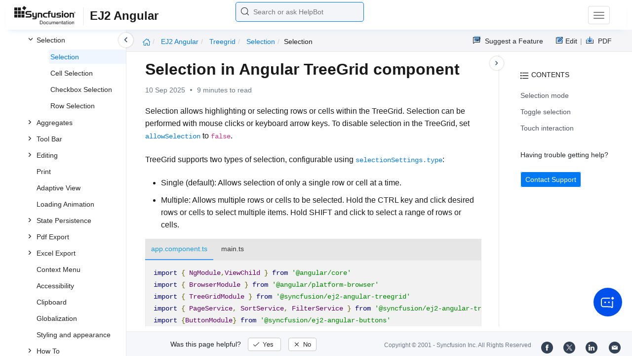

--- FILE ---
content_type: text/html
request_url: https://ej2.syncfusion.com/angular/documentation/treegrid/selection/selection
body_size: 9584
content:
<!DOCTYPE html>
<html lang="en">
<head>
    <!-- Google Tag Manager -->
    <script>
        (function (w, d, s, l, i) {
            w[l] = w[l] || []; w[l].push({
                'gtm.start':
                    new Date().getTime(), event: 'gtm.js'
            }); var f = d.getElementsByTagName(s)[0],
                j = d.createElement(s), dl = l != 'dataLayer' ? '&l=' + l : ''; j.async = true; j.src =
                    'https://www.googletagmanager.com/gtm.js?id=' + i + dl; f.parentNode.insertBefore(j, f);
        })(window, document, 'script', 'dataLayer', 'GTM-P3WXFWCW');
    </script>
    <!-- Load GTM-W8WD8WN on user interaction -->
    <script>
        document.addEventListener("DOMContentLoaded", function () {
            const events = ["mousemove", "scroll", "keydown", "touchstart"];
            function loadGTM() {
                events.forEach(event => document.removeEventListener(event, loadGTM));
                (function (w, d, s, l, i) {
                    w[l] = w[l] || []; w[l].push({
                        'gtm.start':
                            new Date().getTime(), event: 'gtm.js'
                    }); var f = d.getElementsByTagName(s)[0],
                        j = d.createElement(s), dl = l != 'dataLayer' ? '&l=' + l : ''; j.async = true; j.src =
                            'https://www.googletagmanager.com/gtm.js?id=' + i + dl; f.parentNode.insertBefore(j, f);
                })(window, document, 'script', 'dataLayer', 'GTM-W8WD8WN');
            }
            events.forEach(event => document.addEventListener(event, loadGTM, { once: true }));
        });
    </script>

    <meta charset="UTF-8">
	<link href="https://www.googletagmanager.com" rel="preconnect">
	<link href="https://cdn.syncfusion.com" rel="preconnect" crossorigin>
	<link href="https://cdn.syncfusion.com" rel="dns-prefetch">
    <title>Selection in Angular TreeGrid component | Syncfusion</title>  <link rel="icon" type="image/png" href="https://helpej2.syncfusion.com/favicon.ico" />
    <meta name="description" content="Learn all about selection in the Syncfusion Angular TreeGrid component, including single/multiple selection, selection modes, toggle selection, and touch interactions." />
    
    <meta name="keywords" content="syncfusion, documentation, help, ej, user guide, demo, samples, essential studio" />
    
    <meta name="viewport" content="width=device-width, initial-scale=1.0">
    <meta http-equiv="cache-control" content="max-age=0" />
    <meta http-equiv="cache-control" content="no-cache" />
    
    <meta property="og:title" content="Selection in Angular TreeGrid component | Syncfusion" />
    
    
    <meta property="og:description" content="Learn all about selection in the Syncfusion Angular TreeGrid component, including single/multiple selection, selection modes, toggle selection, and touch interactions." />
    
    <meta property="og:image" content="https://cdn.syncfusion.com/content/images/company-logos/Syncfusion_Logo_Image.png" />
    <meta property="og:url" content="https://help.syncfusion.com/" />
    <meta property="og:site_name" content="Help.Syncfusion.com" />
    <meta property="og:type" content="website" />

	<meta property="twitter:account_id" content="41152441" />
	
    <meta property="twitter:title" content="Selection in Angular TreeGrid component | Syncfusion" />
	
    <meta property="twitter:url" content="https://help.syncfusion.com/" />
    <meta property="twitter:card" content="summary" />
	
    <meta property="twitter:description" content="Learn all about selection in the Syncfusion Angular TreeGrid component, including single/multiple selection, selection modes, toggle selection, and touch interactions." />
	
    <meta property="twitter:image" content="https://cdn.syncfusion.com/content/images/company-logos/Syncfusion_logos.png" />
	
	
	
 
	<link rel="alternate" hreflang="en-US" href="https://ej2.syncfusion.com/angular/documentation/treegrid/selection/selection" />
	<!-- Google Structured Data -->
	<script type="application/ld+json">
			{
			  "@context": "https://schema.org",
			  "@type": "Organization",
			  "name": "Syncfusion",
			  "url": "https://ej2.syncfusion.com/angular/documentation/treegrid/selection/selection",
			  "logo": "https://cdn.syncfusion.com/content/images/company-logos/Syncfusion_logos.png",
			  "sameAs": [
				"https://www.facebook.com/Syncfusion",
				"https://twitter.com/Syncfusion",
				"https://www.linkedin.com/company/syncfusion?trk=top_nav_home",
				"mailto:support@syncfusion.com?"
			  ]
			}
	</script>
    <meta http-equiv="expires" content="-1" />
    <meta http-equiv="expires" content="Tue, 01 Jan 1980 1:00:00 GMT" />
    <meta http-equiv="pragma" content="no-cache" />
    <link rel="preload" href="https://cdn.jsdelivr.net/npm/bootstrap@5.3.3/dist/css/bootstrap.min.css" as="style">
	<link rel="stylesheet" href="https://cdn.jsdelivr.net/npm/bootstrap@5.3.3/dist/css/bootstrap.min.css">

	<link rel="preload" href="https://cdn.syncfusion.com/documentation/styles/ej/v13.4.0.58/ej.widgets.core.min.css" as="style">
	<link rel="stylesheet" href="https://cdn.syncfusion.com/documentation/styles/ej/v13.4.0.58/ej.widgets.core.min.css">

	<!--Doc-site.css file has minified, gziped and referred here
		File path : "DocumentationAutomation\website\Content\Stylesheets\CSS\"
	-->
	<link rel="preload" href="https://cdn.syncfusion.com/documentation/styles/doc-site.min.css" as="style">
	<link rel="stylesheet" href="https://cdn.syncfusion.com/documentation/styles/doc-site.min.css">

    <script src="//cdn.syncfusion.com/documentation/scripts/documentation.gzip.min.js"></script>

    <script>
        if (typeof jQuery == 'undefined') {
            document.write(unescape("%3Cscript src='/scripts/documentation.gzip.js' type='text/javascript'%3E%3C/script%3E"));
        }
    </script>
	
	<link rel="preload" href="https://cdn.syncfusion.com/documentation/styles/prettify.css" as="style">
    <link rel="stylesheet" href="https://cdn.syncfusion.com/documentation/styles/prettify.css">
    <script src="https://cdn.syncfusion.com/documentation/scripts/prettify.js" defer></script>
	
    <script src="https://cdn.jsdelivr.net/npm/bootstrap@5.3.3/dist/js/bootstrap.bundle.min.js" defer></script>
	<script src="//cdn.syncfusion.com/documentation/scripts/ej.widget.v13.4.0.58.min.js" defer></script>

	<script>
		window.addEventListener('DOMContentLoaded', function () {
			if (typeof ej === 'undefined') {
				var fallback = document.createElement('script');
				fallback.src = '/script/ej.treeview.all.min.js';
				fallback.type = 'text/javascript';
				document.head.appendChild(fallback);
			}
		});
	</script>

    <!--Combined the following scripts files dashboard.js, doc-site.js, waitingpopup.js and named as doc-site.js. it has minified, gziped and referred here.
        File path : "DocumentationAutomation\website\Scripts\"
    -->
    <script src="https://cdn.syncfusion.com/documentation/scripts/doc-site.min.js" defer></script>
	<script src="https://cdn.syncfusion.com/documentation/scripts/helpbot-search.min.js" defer></script>
	<script src="https://cdnjs.cloudflare.com/ajax/libs/markdown-it/13.0.2/markdown-it.min.js" defer></script>
    <script src="//d2g29cya9iq7ip.cloudfront.net/documentation/scripts/clipboard.min.js" defer></script>

    <script>
        $(document).ready(function() {
            // left tree view
            $('#rightsidetoc').toc();
            $('#rightsidetoc').toc({noBackToTopLinks: true});
            $('#rightsidetoc').toc({listType: 'ol'});
            $("#rightsidetoc ul:first").attr("id", "righttree");
            $('#rightsidetoc ol').length ? $(".right-toc-icon").css("display","block") : $(".right-toc-icon").css("display","none");
            $('#rightsidetoc ol').length ? $("#rightsidetoc").css("display","block") : $("#rightsidetoc").css("display","none");
            
            
            
            
            
            
            
            
            
            
            
            
            
            
            
            
            
            
            
            
            
            
            
            
            
            
            
            
            
            
            
            $.ajax({
                type: 'get',
                url: './../../sidebar/ej2-angular-toc.json',
                dataType: 'json',
                success: function(data) {
                    $(".left-toc").css("background-image", "none");
                    var dataManger = data;
                    $(".treeview").ejTreeView(
                    {
                        loadOnDemand: true,
                        fields: { id: "id", parentId: "pid", text: "name", hasChild: "hasChild", dataSource: dataManger},
                        expandOn:"click"
                    }
                    );
                    var linkObject = null
                   if((window.location.pathname.split('/')[1]=="api" || window.location.pathname.split('/')[3]=="ejdashboardviewer")){
                        linkObject = getObjects(data,'linkAttribute',window.location.pathname+window.location.hash);
                    }
                    else{
                        linkObject = getObjects(data,'linkAttribute',window.location.pathname);
                    }

                    expand(data,linkObject);
                    onCreate();
                }
            });
            
            
            
            
            
            
            
            
            
            
            
            
            
            
            
            
            
            
            
            
            
            
            
            
            
            
            
            
            
            
            
            
            
            
            
            
            
            
            
            
            
            
            
            
            
            
            
            
            
            
            
            
            
            
            
            
            
            
            
            
            
            
            
            
            
            
            
            
            
            
            
            
            
            
            
            
            
            
            
            
            
            
            
            
            
            
            
            
            
            
            
            
            
            
            
            
            
            
            
            
            
            
            
            
            
            
            
            
            
            
            
            
            
            
            
            
            
            
            
            
            
            
            
            
            
            
            
            
            
            
            
            
            
            
            
            
            
            
            
            
            
            
            
            
            
            
            
            
            
            
            
            
            
            
            
            
            
            
            
            
            
            
            
            
            
            
            
            
            
            
            
            
            
            
            
            
            
            
            
            
        });
    </script>
    <script>
        // Share referral origin URL details to syncfusion site
        var expireDate = new Date();
        expireDate.setTime(expireDate.getTime() + (30 * 60 * 1000)); // set 30 minutes expire time
        var existingCookieValue = getCookieValue("SampleSiteReferrer");
        if (document.referrer && document.referrer.split('/')[2].indexOf('syncfusion.com') == -1) {
            document.cookie = "SampleSiteReferrer" + "=" + document.referrer + "," + window.location.href + ";expires=" + expireDate + ";path=/;domain=syncfusion.com";
        }
        else if (existingCookieValue != "undefined" && existingCookieValue != undefined && existingCookieValue != "") {
            // Increase expire time for SampleSiteReferrer cookie with 30 minutes if exists
            document.cookie = "SampleSiteReferrer" + "=" + existingCookieValue + ";expires=" + expireDate + ";path=/;domain=syncfusion.com";
        }
        else {
            document.cookie = "SampleSiteReferrer" + "=" + window.location.href + ";expires=" + expireDate + ";path=/;domain=syncfusion.com";
        }

        // To get cookie value
        function getCookieValue(cookieName) {
            var name = cookieName + "=";
            var decodedCookie = decodeURIComponent(document.cookie);
            var cookieValues = decodedCookie.split(';');
            for (var i = 0; i < cookieValues.length; i++) {
                var cookie = cookieValues[i];
                while (cookie.charAt(0) == ' ') {
                    cookie = cookie.substring(1);
                }
                if (cookie.indexOf(name) == 0) {
                    return cookie.substring(name.length, cookie.length);
                }
            }
            return "";
        }
    </script>

    
    
    
    
    
    <meta name="robots" content="follow, index" />
    

	<link rel="canonical" href="https://ej2.syncfusion.com/angular/documentation/treegrid/selection/selection"/>
</head>

<body onload="prettyPrint();">
	<!-- Google Tag Manager (noscript) -->
	<noscript><iframe src="https://www.googletagmanager.com/ns.html?id=GTM-P3WXFWCW"
	height="0" width="0" style="display:none;visibility:hidden"></iframe>
	</noscript>
	<!--Interaction-->
	<noscript>
	<iframe src="https://www.googletagmanager.com/ns.html?id=GTM-W8WD8WN"
	height="0" width="0" style="display:none;visibility:hidden"></iframe>
	</noscript>
	<!-- End Google Tag Manager (noscript) -->

<div hidden="" id="sync-analytics" data-queue="EJ2 - Documentation"></div>   
    <div class="container-fluid">
        <div class="row-fluid">
            <nav class="navbar navbar-default navbar-fixed-top syncfusion-menu">
			 
                <div class="container-fluid">
                    <!-- Brand and toggle get grouped for better mobile display -->
                    <div class="navbar-header">
                        <div class="syncfusion-logo">
                            <div class="left-menu-icon" data-bs-toggle="collapse" data-bs-target="#table-of-contents">
                            </div>
                            <div>
                                <a href="https://help.syncfusion.com/">
                                    <i class="brand-logo syncfusion-brand-logo"></i>
                                </a>
                            </div>
                            <div class="js-doc">
                                

                                

                                

                                

                                

                                

                                

                                
								
								
								
								
								
								
                                
                                <span>EJ2 Angular</span>
                                
								
								
								
								
								
								
								
								

                                

                                

                                

                                

                                

                                

                                


                                

                                

                                

                                
								
								

								

                                

                                

                                

                                

                                

                                

                                

                                

                                

                                

                                

                                

                                

                                

                                

                                

                                

                                

                                

                                

                                

                                

                                

                                
								
								
								
								

								

								


                                

                                 
								
								
								
								
								
																
								
								
								
								
								

                            </div>
                        </div>
						<div class="search">
								



<input type="text" id="customSearchBox" placeholder="Search or ask HelpBot" autocomplete="off" />
<div id="suggestionModal">
    <div class="icon-background">
        <span class="icon-left"></span>
        <input type="text" id="searchInput" class="search-input" placeholder="Search or ask HelpBot">
        <span class="icon-right"></span>
    </div>
    <div class="suggestionContainer">
        <div class="docssuggestioncontainer">
            <h3 class="suggestionhtmlheading">Search docs</h3>
            <ul id="docsSuggestions"></ul>
        </div>
        <div class="helpbotsuggestioncontainer">
            <h3 class="icon-before">Ask HelpBot</h3>
            <div id="helpbotlistcontainer">
                <ul id="helpBotSuggestions"></ul>
            </div>
        </div>
    </div>
</div>
















































						</div>
						<button type="button" class="navbar-toggle desktop-icon collapsed" data-bs-toggle="collapse" data-bs-target="#desktop-links">
                            <span class="sr-only">Toggle navigation</span>
							<span class="icon-bar"></span>
							<span class="icon-bar"></span>
							<span class="icon-bar"></span>
                        </button>
						<button type="button" class="navbar-toggle mobile-icon collapsed" data-bs-toggle="collapse" data-bs-target="#mobile-view-link">
                           <span class="mobile-view-icon"></span>
                        </button>
                    </div>

                    <!-- Collect the nav links, forms, and other content for toggling -->
                    <div class="collapse navbar-collapse" id="desktop-links">
                        <ul class="nav navbar-nav navbar-right">
									
			
			
				
			
			
				
			
			
				
			
			
				
			
			
				
			
			
				
			
			
				
			
			
				
			
			
				
					
						<li class="menu-links active"><a href="https://ej2.syncfusion.com/angular/demos" target="_blank">Demos</a></li>
<li class="menu-links active"><a href="https://www.syncfusion.com/code-examples" target="_blank">Code Examples</a></li>
<li class="menu-links active"><a href="https://help.syncfusion.com/upgrade-guide/angular-ui-components">Upgrade Guide</a></li>
<li class="menu-links active"><a href="https://www.syncfusion.com/forums/angular" target="_blank">Forum</a></li>
<li class="menu-links active"><a href="https://www.syncfusion.com/downloads/angular?tag=es-seo-ej2-angular-doc-menu-trial" target="_blank" id="download_section">Free Trial</a></li>

									
				
			
			
				
			
			
				
			
			
				
			
			
				
			
			
				
			
			
				
			
			
				
			
			
				
			
			
				
			
			
				
			
			
				
			
			
				
			
			
				
			
			
				
			
			
				
			
			
				
			
			
				
			
			
				
			
			
				
			
			
				
			
			
				
			
			
				
			
			
				
			
			
				
			
			
				
			
			
				
			
			
				
			
			
				
			
			
				
			
			
				
			
			
				
			
			
				
			
			
				
			
			
				
			
			
				
			
			
				
			
			
				
			
			
				
			
			
				
			
			
				
			
			
				
			
			
				
			
			
				
			
			
				
			
			
				
			
			
				
			
			
				
			
			
				
			
			
				
			
			
				
			
			
				
			
			
				
			
			
				
			
			
				
			
			
				
			
			
				
			
			
				
			
			
				
			
			
				
			
			
						</ul>
					</div><!-- /.navbar-collapse -->
                    <div class="collapse navbar-collapse" id="mobile-view-link">
                        <ul class="nav navbar-nav mobile-unorderlist">
                             <li class="search-mobile">
                                



<input type="text" id="customSearchBox" placeholder="Search or ask HelpBot" autocomplete="off" />
<div id="suggestionModal">
    <div class="icon-background">
        <span class="icon-left"></span>
        <input type="text" id="searchInput" class="search-input" placeholder="Search or ask HelpBot">
        <span class="icon-right"></span>
    </div>
    <div class="suggestionContainer">
        <div class="docssuggestioncontainer">
            <h3 class="suggestionhtmlheading">Search docs</h3>
            <ul id="docsSuggestions"></ul>
        </div>
        <div class="helpbotsuggestioncontainer">
            <h3 class="icon-before">Ask HelpBot</h3>
            <div id="helpbotlistcontainer">
                <ul id="helpBotSuggestions"></ul>
            </div>
        </div>
    </div>
</div>
















































                            </li>
                        </ul>
                    </div><!-- /.navbar-collapse -->
                </div><!-- /.container-fluid -->
            </nav>
        </div>
        <div id="breadcrumb">
		

<ul class="breadcrumb">
  <li>
    <a href="https://ej2.syncfusion.com/angular/documentation/introduction"><i class="sf-icon-Home"></i></a>
  </li>

  
  

  
    <!-- Original breadcrumb logic for non-EJ2-API platforms -->
    
    
      
        <li class="active breadcrumb-links">
          <a href="/angular/documentation/introduction">
            
              EJ2 Angular 
            
          </a>
        </li>
      
    
      
        <li class="active breadcrumb-links">
          <a href="/angular/documentation/treegrid/">
            
              treegrid
            
          </a>
        </li>
      
    
      
        <li class="active breadcrumb-links">
          <a href="/angular/documentation/treegrid/selection/">
            
              selection
            
          </a>
        </li>
      
    
      
        <li class="active" data-text="selection">selection</li>
      
    
  
</ul>

	   <div class="right-breadcrumb">
			
			
			
			

				<div class="ug-download">
					<a data-bs-toggle="tooltip" data-placement="bottom" href="https://help.syncfusion.com/download/user-guide/pdf/ej2-angular" class="download-link" title="Download PDF">
						<span style="color:#979797">|&nbsp;</span>
                    <span class="sf-icon-Download"></span>
						<span class="ug-file-type">PDF</span>
					</a>
				</div>
			
			
			
			
			
			
			
			
			
			
			
			
			
			
			<div style="display: block !important;
    float: right;
    padding: 8px 0;
    width: 70px; 
">      
  <a style="text-decoration:none" data-toggle="tooltip" data-placement="bottom" href="https://github.com/syncfusion-content/ej2-angular-docs/edit/master/ej2-angular/treegrid/selection/selection.md" target="_blank" title="Edit"><span class="sf-icon-Edit"></span><span class="ug-file-type">Edit</span></a>
</div>
<div class="ug-feedback">
                <a data-bs-toggle="tooltip" data-placement="bottom" href="https://www.syncfusion.com/feedback/angular" target="_blank" class="feedback-link" title="Suggest a Feature">
                    <span class="sf-icon-Feedback"></span>
                    <span class="ug-file-type">Suggest a Feature</span>
                </a>
            </div>
            
			
			
			
			
			
			
			
			
			
			
			
			
			
			
			
			
			
			
			
			
			
			
			
			 
			
			
			
			 
			
			
			
			
			
			
			
        </div>
      </div>
      
		
    </div>

<div class="help-content">
	<div class="left-toc" id="table-of-contents">
		<div class="left-toc-content">
			<ul class="treeview"></ul>
		</div>
	</div>
	<div class="ai_fixed_icon_container">
		<button type="button" class="btn helpbot_chat_button">
		 <img src="//cdn.syncfusion.com/helpbot/images/ai_start_new_page.svg" alt="helpbot icon" id="helpbot_icon" width="32" height="32" />
		<p class="helpbot_syncfusion_content">Syncfusion HelpBot</p>
		</button>
	</div>

	
	<div class="post">
        <button type="button" id="left-toc-closebtn"></button>
		<button type="button" id="right-toc-closebtn"></button>	
			
			<div id="rightsidetoc"></div>
		

		<div class="post-content">
		<h1 id="selection-in-angular-treegrid-component">Selection in Angular TreeGrid component</h1><p id="resultRT">10 Sep 2025<span class="dot"></span>9 minutes to read</p>

<p>Selection allows highlighting or selecting rows or cells within the TreeGrid. Selection can be performed with mouse clicks or keyboard arrow keys. To disable selection in the TreeGrid, set <a href="https://ej2.syncfusion.com/angular/documentation/api/treegrid/#allowselection"><code>allowSelection</code></a> to <code>false</code>.</p>

<p>TreeGrid supports two types of selection, configurable using <a href="https://ej2.syncfusion.com/angular/documentation/api/treegrid/selectionSettings/#type"><code>selectionSettings.type</code></a>:</p>

<ul>
  <li>
<strong>Single</strong> (default): Allows selection of only a single row or cell at a time.</li>
  <li>
<strong>Multiple</strong>: Allows multiple rows or cells to be selected. Hold the CTRL key and click desired rows or cells to select multiple items. Hold SHIFT and click to select a range of rows or cells.</li>
</ul>

<div class="tabs" id="code-snippet-1">

<ul class="nav nav-tabs" role="tablist">

<li role="presentation" class=""><a data-target="#a6jwdn02nrik7igu3oktngvazws8bvvu-ts" aria-controls="home" role="tab" data-toggle="tab" data-original-lang="ts">app.component.ts</a></li>
<li role="presentation" class=""><a data-target="#tvlnrhv2acmy89t9rt8hmxxsglds9jdt-ts" aria-controls="home" role="tab" data-toggle="tab" data-original-lang="ts">main.ts</a></li>

</ul>

<div class="tab-content">


<div role="tabpanel" class="tab-pane" id="a6jwdn02nrik7igu3oktngvazws8bvvu-ts" data-original-lang="ts">
<div class="highlight"><pre><code class="prettyprint language-ts" data-lang="ts"><span></span><span class="k">import</span> <span class="p">{</span> <span class="nx">NgModule</span><span class="p">,</span><span class="nx">ViewChild</span> <span class="p">}</span> <span class="kr">from</span> <span class="s1">'@angular/core'</span>
<span class="k">import</span> <span class="p">{</span> <span class="nx">BrowserModule</span> <span class="p">}</span> <span class="kr">from</span> <span class="s1">'@angular/platform-browser'</span>
<span class="k">import</span> <span class="p">{</span> <span class="nx">TreeGridModule</span> <span class="p">}</span> <span class="kr">from</span> <span class="s1">'@syncfusion/ej2-angular-treegrid'</span>
<span class="k">import</span> <span class="p">{</span> <span class="nx">PageService</span><span class="p">,</span> <span class="nx">SortService</span><span class="p">,</span> <span class="nx">FilterService</span> <span class="p">}</span> <span class="kr">from</span> <span class="s1">'@syncfusion/ej2-angular-treegrid'</span>
<span class="k">import</span> <span class="p">{</span><span class="nx">ButtonModule</span><span class="p">}</span> <span class="kr">from</span> <span class="s1">'@syncfusion/ej2-angular-buttons'</span>
<span class="k">import</span> <span class="p">{</span> <span class="nx">DropDownListAllModule</span> <span class="p">}</span> <span class="kr">from</span> <span class="s1">'@syncfusion/ej2-angular-dropdowns'</span>



<span class="k">import</span> <span class="p">{</span> <span class="nx">Component</span><span class="p">,</span> <span class="nx">OnInit</span> <span class="p">}</span> <span class="kr">from</span> <span class="s1">'@angular/core'</span><span class="p">;</span>
<span class="k">import</span> <span class="p">{</span> <span class="nx">sampleData</span> <span class="p">}</span> <span class="kr">from</span> <span class="s1">'./datasource'</span><span class="p">;</span>
<span class="k">import</span> <span class="p">{</span> <span class="nx">SelectionSettingsModel</span> <span class="p">}</span> <span class="kr">from</span> <span class="s1">'@syncfusion/ej2-angular-grids'</span><span class="p">;</span>

<span class="kd">@Component</span><span class="p">({</span>
<span class="nx">imports</span><span class="o">:</span> <span class="p">[</span>
        
        <span class="nx">TreeGridModule</span><span class="p">,</span>
        <span class="nx">ButtonModule</span><span class="p">,</span>
        <span class="nx">DropDownListAllModule</span>
    <span class="p">],</span>

<span class="nx">providers</span><span class="o">:</span> <span class="p">[</span><span class="nx">PageService</span><span class="p">,</span>
                <span class="nx">SortService</span><span class="p">,</span>
                <span class="nx">FilterService</span><span class="p">],</span>
<span class="nx">standalone</span>: <span class="kt">true</span><span class="p">,</span>
    <span class="nx">selector</span><span class="o">:</span> <span class="s1">'app-container'</span><span class="p">,</span>
    <span class="nx">template</span><span class="o">:</span> <span class="sb">`&lt;ejs-treegrid [dataSource]='data'  [treeColumnIndex]='1' [allowPaging]='true' [selectionSettings]='selectionOptions' childMapping='subtasks' &gt;</span>
<span class="sb">        &lt;e-columns&gt;</span>
<span class="sb">                    &lt;e-column field='taskID' headerText='Task ID' textAlign='Right' width=90&gt;&lt;/e-column&gt;</span>
<span class="sb">                    &lt;e-column field='taskName' headerText='Task Name' textAlign='Left' width=180&gt;&lt;/e-column&gt;</span>
<span class="sb">                    &lt;e-column field='startDate' headerText='Start Date' textAlign='Right' format='yMd' width=90&gt;&lt;/e-column&gt;</span>
<span class="sb">                    &lt;e-column field='duration' headerText='Duration' textAlign='Right' width=80&gt;&lt;/e-column&gt;</span>
<span class="sb">        &lt;/e-columns&gt;</span>
<span class="sb">                &lt;/ejs-treegrid&gt;`</span>
<span class="p">})</span>
<span class="k">export</span> <span class="kd">class</span> <span class="nx">AppComponent</span> <span class="k">implements</span> <span class="nx">OnInit</span> <span class="p">{</span>

    <span class="k">public</span> <span class="nx">data?</span>: <span class="kt">Object</span><span class="p">[];</span>
    <span class="k">public</span> <span class="nx">selectionOptions?</span>: <span class="kt">SelectionSettingsModel</span><span class="p">;</span>

    <span class="nx">ngOnInit</span><span class="p">()</span><span class="o">:</span> <span class="ow">void</span> <span class="p">{</span>
        <span class="k">this</span><span class="p">.</span><span class="nx">data</span> <span class="o">=</span> <span class="nx">sampleData</span><span class="p">;</span>
        <span class="k">this</span><span class="p">.</span><span class="nx">selectionOptions</span> <span class="o">=</span> <span class="p">{</span> <span class="kr">type</span><span class="o">:</span> <span class="s1">'Multiple'</span> <span class="p">};</span>
    <span class="p">}</span>
<span class="p">}</span></code></pre></div>
</div>


<div role="tabpanel" class="tab-pane" id="tvlnrhv2acmy89t9rt8hmxxsglds9jdt-ts" data-original-lang="ts">
<div class="highlight"><pre><code class="prettyprint language-ts" data-lang="ts"><span></span><span class="k">import</span> <span class="p">{</span> <span class="nx">bootstrapApplication</span> <span class="p">}</span> <span class="kr">from</span> <span class="s1">'@angular/platform-browser'</span><span class="p">;</span>
<span class="k">import</span> <span class="p">{</span> <span class="nx">AppComponent</span> <span class="p">}</span> <span class="kr">from</span> <span class="s1">'./app.component'</span><span class="p">;</span>
<span class="k">import</span> <span class="s1">'zone.js'</span><span class="p">;</span>
<span class="nx">bootstrapApplication</span><span class="p">(</span><span class="nx">AppComponent</span><span class="p">).</span><span class="k">catch</span><span class="p">((</span><span class="nx">err</span><span class="p">)</span> <span class="p">=&gt;</span> <span class="nx">console</span><span class="p">.</span><span class="nx">error</span><span class="p">(</span><span class="nx">err</span><span class="p">));</span></code></pre></div>
</div>

</div>

</div>

<p><button class="preview-sample-button" id="PreviewSampleButton-sbyc8roz5hydh6wy1ynvnfeirvbkncjz" onclick="LoadPreviewSample('https://ej2.syncfusion.com/angular/documentation/samples/treegrid/selection-cs8',this.id);">Preview Sample</button><button class="stackblitz-button" id="StackBlitzButton-sbyc8roz5hydh6wy1ynvnfeirvbkncjz" onclick="OpenSampleInStackBlitz('https://ej2.syncfusion.com/angular/documentation/samples/treegrid/selection-cs8');"><img class="stackblitz-icon" src="https://cdn.syncfusion.com/documentation/images/StackBlitz-icon.png" alt="Stackblitz Support"><span class="stackblitz-text">Open in Stackblitz</span></button></p>
<div id="PreviewSampleHolder-sbyc8roz5hydh6wy1ynvnfeirvbkncjz"></div>

<h2 id="selection-mode">Selection mode</h2>

<p>Selection mode can be configured with <a href="https://ej2.syncfusion.com/angular/documentation/api/treegrid/selectionSettings/#mode"><code>selectionSettings.mode</code></a>:</p>

<ul>
  <li>
<strong>Row</strong> (default): Selects entire rows.</li>
  <li>
<strong>Cell</strong>: Selects individual cells only.</li>
  <li>
<strong>Both</strong>: Allows simultaneous row and cell selection.</li>
</ul>

<div class="tabs" id="code-snippet-2">

<ul class="nav nav-tabs" role="tablist">

<li role="presentation" class=""><a data-target="#cks69b936r9e6au4rcmc38ojfv56qhvt-ts" aria-controls="home" role="tab" data-toggle="tab" data-original-lang="ts">app.component.ts</a></li>
<li role="presentation" class=""><a data-target="#xstgoorrs2a8kqudfr4e0uq6tz9bsiss-ts" aria-controls="home" role="tab" data-toggle="tab" data-original-lang="ts">main.ts</a></li>

</ul>

<div class="tab-content">


<div role="tabpanel" class="tab-pane" id="cks69b936r9e6au4rcmc38ojfv56qhvt-ts" data-original-lang="ts">
<div class="highlight"><pre><code class="prettyprint language-ts" data-lang="ts"><span></span><span class="k">import</span> <span class="p">{</span> <span class="nx">NgModule</span><span class="p">,</span><span class="nx">ViewChild</span> <span class="p">}</span> <span class="kr">from</span> <span class="s1">'@angular/core'</span>
<span class="k">import</span> <span class="p">{</span> <span class="nx">BrowserModule</span> <span class="p">}</span> <span class="kr">from</span> <span class="s1">'@angular/platform-browser'</span>
<span class="k">import</span> <span class="p">{</span> <span class="nx">TreeGridModule</span> <span class="p">}</span> <span class="kr">from</span> <span class="s1">'@syncfusion/ej2-angular-treegrid'</span>
<span class="k">import</span> <span class="p">{</span> <span class="nx">PageService</span><span class="p">,</span> <span class="nx">SortService</span><span class="p">,</span> <span class="nx">FilterService</span> <span class="p">}</span> <span class="kr">from</span> <span class="s1">'@syncfusion/ej2-angular-treegrid'</span>
<span class="k">import</span> <span class="p">{</span><span class="nx">ButtonModule</span><span class="p">}</span> <span class="kr">from</span> <span class="s1">'@syncfusion/ej2-angular-buttons'</span>
<span class="k">import</span> <span class="p">{</span> <span class="nx">DropDownListAllModule</span> <span class="p">}</span> <span class="kr">from</span> <span class="s1">'@syncfusion/ej2-angular-dropdowns'</span>



<span class="k">import</span> <span class="p">{</span> <span class="nx">Component</span><span class="p">,</span> <span class="nx">OnInit</span> <span class="p">}</span> <span class="kr">from</span> <span class="s1">'@angular/core'</span><span class="p">;</span>
<span class="k">import</span> <span class="p">{</span> <span class="nx">sampleData</span> <span class="p">}</span> <span class="kr">from</span> <span class="s1">'./datasource'</span><span class="p">;</span>
<span class="k">import</span> <span class="p">{</span> <span class="nx">SelectionSettingsModel</span> <span class="p">}</span> <span class="kr">from</span> <span class="s1">'@syncfusion/ej2-angular-grids'</span><span class="p">;</span>

<span class="kd">@Component</span><span class="p">({</span>
<span class="nx">imports</span><span class="o">:</span> <span class="p">[</span>
        
        <span class="nx">TreeGridModule</span><span class="p">,</span>
        <span class="nx">ButtonModule</span><span class="p">,</span>
        <span class="nx">DropDownListAllModule</span>
    <span class="p">],</span>

<span class="nx">providers</span><span class="o">:</span> <span class="p">[</span><span class="nx">PageService</span><span class="p">,</span>
                <span class="nx">SortService</span><span class="p">,</span>
                <span class="nx">FilterService</span><span class="p">],</span>
<span class="nx">standalone</span>: <span class="kt">true</span><span class="p">,</span>
    <span class="nx">selector</span><span class="o">:</span> <span class="s1">'app-container'</span><span class="p">,</span>
    <span class="nx">template</span><span class="o">:</span> <span class="sb">`&lt;ejs-treegrid [dataSource]='data' height='265' [treeColumnIndex]='1' [allowPaging]='true' [selectionSettings]='selectionOptions' childMapping='subtasks' &gt;</span>
<span class="sb">        &lt;e-columns&gt;</span>
<span class="sb">                &lt;e-column field='taskID' headerText='Task ID' textAlign='Right' width=90&gt;&lt;/e-column&gt;</span>
<span class="sb">                &lt;e-column field='taskName' headerText='Task Name' textAlign='Left' width=180&gt;&lt;/e-column&gt;</span>
<span class="sb">                &lt;e-column field='startDate' headerText='Start Date' textAlign='Right' format='yMd' width=90&gt;&lt;/e-column&gt;</span>
<span class="sb">                &lt;e-column field='duration' headerText='Duration' textAlign='Right' width=80&gt;&lt;/e-column&gt;</span>
<span class="sb">        &lt;/e-columns&gt;</span>
<span class="sb">                &lt;/ejs-treegrid&gt;`</span>
<span class="p">})</span>
<span class="k">export</span> <span class="kd">class</span> <span class="nx">AppComponent</span> <span class="k">implements</span> <span class="nx">OnInit</span> <span class="p">{</span>

    <span class="k">public</span> <span class="nx">data?</span>: <span class="kt">Object</span><span class="p">[];</span>
    <span class="k">public</span> <span class="nx">selectionOptions?</span>: <span class="kt">SelectionSettingsModel</span><span class="p">;</span>

    <span class="nx">ngOnInit</span><span class="p">()</span><span class="o">:</span> <span class="ow">void</span> <span class="p">{</span>
        <span class="k">this</span><span class="p">.</span><span class="nx">data</span> <span class="o">=</span> <span class="nx">sampleData</span><span class="p">;</span>
        <span class="k">this</span><span class="p">.</span><span class="nx">selectionOptions</span> <span class="o">=</span> <span class="p">{</span> <span class="nx">mode</span><span class="o">:</span> <span class="s1">'Both'</span> <span class="p">};</span>
    <span class="p">}</span>
<span class="p">}</span></code></pre></div>
</div>


<div role="tabpanel" class="tab-pane" id="xstgoorrs2a8kqudfr4e0uq6tz9bsiss-ts" data-original-lang="ts">
<div class="highlight"><pre><code class="prettyprint language-ts" data-lang="ts"><span></span><span class="k">import</span> <span class="p">{</span> <span class="nx">bootstrapApplication</span> <span class="p">}</span> <span class="kr">from</span> <span class="s1">'@angular/platform-browser'</span><span class="p">;</span>
<span class="k">import</span> <span class="p">{</span> <span class="nx">AppComponent</span> <span class="p">}</span> <span class="kr">from</span> <span class="s1">'./app.component'</span><span class="p">;</span>
<span class="k">import</span> <span class="s1">'zone.js'</span><span class="p">;</span>
<span class="nx">bootstrapApplication</span><span class="p">(</span><span class="nx">AppComponent</span><span class="p">).</span><span class="k">catch</span><span class="p">((</span><span class="nx">err</span><span class="p">)</span> <span class="p">=&gt;</span> <span class="nx">console</span><span class="p">.</span><span class="nx">error</span><span class="p">(</span><span class="nx">err</span><span class="p">));</span></code></pre></div>
</div>

</div>

</div>

<p><button class="preview-sample-button" id="PreviewSampleButton-wqp0pf2ffpp0d8cv5xyw9924tba4avmt" onclick="LoadPreviewSample('https://ej2.syncfusion.com/angular/documentation/samples/treegrid/selection-cs9',this.id);">Preview Sample</button><button class="stackblitz-button" id="StackBlitzButton-wqp0pf2ffpp0d8cv5xyw9924tba4avmt" onclick="OpenSampleInStackBlitz('https://ej2.syncfusion.com/angular/documentation/samples/treegrid/selection-cs9');"><img class="stackblitz-icon" src="https://cdn.syncfusion.com/documentation/images/StackBlitz-icon.png" alt="Stackblitz Support"><span class="stackblitz-text">Open in Stackblitz</span></button></p>
<div id="PreviewSampleHolder-wqp0pf2ffpp0d8cv5xyw9924tba4avmt"></div>

<h2 id="toggle-selection">Toggle selection</h2>

<p>Toggle selection enables selecting and unselecting specific rows or cells by clicking them. Enable toggle selection by setting the <a href="https://ej2.syncfusion.com/angular/documentation/api/treegrid/selectionSettings/#enabletoggle"><code>enableToggle</code></a> property in <code>selectionSettings</code> to <code>true</code>. Clicking on a selected row or cell will deselect it, and vice versa.</p>

<div class="tabs" id="code-snippet-3">

<ul class="nav nav-tabs" role="tablist">

<li role="presentation" class=""><a data-target="#ukuiz3lzh0tm2nfpb8p7bmhzf9z5k6po-ts" aria-controls="home" role="tab" data-toggle="tab" data-original-lang="ts">app.component.ts</a></li>
<li role="presentation" class=""><a data-target="#gaoomss28fggqrf9herht6lqr37dc00y-ts" aria-controls="home" role="tab" data-toggle="tab" data-original-lang="ts">main.ts</a></li>

</ul>

<div class="tab-content">


<div role="tabpanel" class="tab-pane" id="ukuiz3lzh0tm2nfpb8p7bmhzf9z5k6po-ts" data-original-lang="ts">
<div class="highlight"><pre><code class="prettyprint language-ts" data-lang="ts"><span></span><span class="k">import</span> <span class="p">{</span> <span class="nx">NgModule</span><span class="p">,</span><span class="nx">ViewChild</span> <span class="p">}</span> <span class="kr">from</span> <span class="s1">'@angular/core'</span>
<span class="k">import</span> <span class="p">{</span> <span class="nx">BrowserModule</span> <span class="p">}</span> <span class="kr">from</span> <span class="s1">'@angular/platform-browser'</span>
<span class="k">import</span> <span class="p">{</span> <span class="nx">TreeGridModule</span> <span class="p">}</span> <span class="kr">from</span> <span class="s1">'@syncfusion/ej2-angular-treegrid'</span>
<span class="k">import</span> <span class="p">{</span> <span class="nx">PageService</span><span class="p">,</span> <span class="nx">SortService</span><span class="p">,</span> <span class="nx">FilterService</span> <span class="p">}</span> <span class="kr">from</span> <span class="s1">'@syncfusion/ej2-angular-treegrid'</span>
<span class="k">import</span> <span class="p">{</span><span class="nx">ButtonModule</span><span class="p">}</span> <span class="kr">from</span> <span class="s1">'@syncfusion/ej2-angular-buttons'</span>
<span class="k">import</span> <span class="p">{</span> <span class="nx">DropDownListAllModule</span> <span class="p">}</span> <span class="kr">from</span> <span class="s1">'@syncfusion/ej2-angular-dropdowns'</span>



<span class="k">import</span> <span class="p">{</span> <span class="nx">Component</span><span class="p">,</span> <span class="nx">OnInit</span><span class="p">,</span><span class="nx">ViewChild</span> <span class="p">}</span> <span class="kr">from</span> <span class="s1">'@angular/core'</span><span class="p">;</span>
<span class="k">import</span> <span class="p">{</span> <span class="nx">sampleData</span> <span class="p">}</span> <span class="kr">from</span> <span class="s1">'./datasource'</span><span class="p">;</span>
<span class="k">import</span> <span class="p">{</span> <span class="nx">SelectionSettingsModel</span> <span class="p">}</span> <span class="kr">from</span> <span class="s1">'@syncfusion/ej2-angular-grids'</span><span class="p">;</span>

<span class="kd">@Component</span><span class="p">({</span>
<span class="nx">imports</span><span class="o">:</span> <span class="p">[</span>
        
        <span class="nx">TreeGridModule</span><span class="p">,</span>
        <span class="nx">ButtonModule</span><span class="p">,</span>
        <span class="nx">DropDownListAllModule</span>
    <span class="p">],</span>

<span class="nx">providers</span><span class="o">:</span> <span class="p">[</span><span class="nx">PageService</span><span class="p">,</span>
                <span class="nx">SortService</span><span class="p">,</span>
                <span class="nx">FilterService</span><span class="p">],</span>
<span class="nx">standalone</span>: <span class="kt">true</span><span class="p">,</span>
    <span class="nx">selector</span><span class="o">:</span> <span class="s1">'app-container'</span><span class="p">,</span>
    <span class="nx">template</span><span class="o">:</span> <span class="sb">`&lt;ejs-treegrid #treegrid [dataSource]='data' [treeColumnIndex]='1' childMapping='subtasks'</span>
<span class="sb">    height='315px' [selectionSettings]='selectionOptions' &gt;</span>
<span class="sb">        &lt;e-columns&gt;</span>
<span class="sb">                &lt;e-column field='taskID' headerText='Task ID' textAlign='Right' width=90&gt;&lt;/e-column&gt;</span>
<span class="sb">                &lt;e-column field='taskName' headerText='Task Name' textAlign='Left' width=180&gt;&lt;/e-column&gt;</span>
<span class="sb">                &lt;e-column field='startDate' headerText='Start Date' textAlign='Right' format='yMd' width=90&gt;&lt;/e-column&gt;</span>
<span class="sb">                &lt;e-column field='duration' headerText='Duration' textAlign='Right' width=80&gt;&lt;/e-column&gt;</span>
<span class="sb">        &lt;/e-columns&gt;</span>
<span class="sb">                &lt;/ejs-treegrid&gt;`</span>
<span class="p">})</span>
<span class="k">export</span> <span class="kd">class</span> <span class="nx">AppComponent</span> <span class="k">implements</span> <span class="nx">OnInit</span> <span class="p">{</span>

    <span class="k">public</span> <span class="nx">data?</span>: <span class="kt">Object</span><span class="p">[];</span>
    <span class="k">public</span> <span class="nx">selectionOptions?</span>: <span class="kt">SelectionSettingsModel</span><span class="p">;</span>

    <span class="nx">ngOnInit</span><span class="p">()</span><span class="o">:</span> <span class="ow">void</span> <span class="p">{</span>
        <span class="k">this</span><span class="p">.</span><span class="nx">data</span> <span class="o">=</span> <span class="nx">sampleData</span><span class="p">;</span>
        <span class="k">this</span><span class="p">.</span><span class="nx">selectionOptions</span> <span class="o">=</span> <span class="p">{</span> <span class="nx">enableToggle</span>: <span class="kt">true</span><span class="p">};</span>
    <span class="p">}</span>
<span class="p">}</span></code></pre></div>
</div>


<div role="tabpanel" class="tab-pane" id="gaoomss28fggqrf9herht6lqr37dc00y-ts" data-original-lang="ts">
<div class="highlight"><pre><code class="prettyprint language-ts" data-lang="ts"><span></span><span class="k">import</span> <span class="p">{</span> <span class="nx">bootstrapApplication</span> <span class="p">}</span> <span class="kr">from</span> <span class="s1">'@angular/platform-browser'</span><span class="p">;</span>
<span class="k">import</span> <span class="p">{</span> <span class="nx">AppComponent</span> <span class="p">}</span> <span class="kr">from</span> <span class="s1">'./app.component'</span><span class="p">;</span>
<span class="k">import</span> <span class="s1">'zone.js'</span><span class="p">;</span>
<span class="nx">bootstrapApplication</span><span class="p">(</span><span class="nx">AppComponent</span><span class="p">).</span><span class="k">catch</span><span class="p">((</span><span class="nx">err</span><span class="p">)</span> <span class="p">=&gt;</span> <span class="nx">console</span><span class="p">.</span><span class="nx">error</span><span class="p">(</span><span class="nx">err</span><span class="p">));</span></code></pre></div>
</div>

</div>

</div>

<p><button class="preview-sample-button" id="PreviewSampleButton-1mj0ly2qgps5b7jygvfma79xybft99m8" onclick="LoadPreviewSample('https://ej2.syncfusion.com/angular/documentation/samples/treegrid/selection-cs10',this.id);">Preview Sample</button><button class="stackblitz-button" id="StackBlitzButton-1mj0ly2qgps5b7jygvfma79xybft99m8" onclick="OpenSampleInStackBlitz('https://ej2.syncfusion.com/angular/documentation/samples/treegrid/selection-cs10');"><img class="stackblitz-icon" src="https://cdn.syncfusion.com/documentation/images/StackBlitz-icon.png" alt="Stackblitz Support"><span class="stackblitz-text">Open in Stackblitz</span></button></p>
<div id="PreviewSampleHolder-1mj0ly2qgps5b7jygvfma79xybft99m8"></div>

<blockquote>
  <p>If multi-selection is enabled, the first click on any selected row (without pressing Ctrl) will clear previous selections. The second click on the same row will deselect it.</p>
</blockquote>

<h2 id="touch-interaction">Touch interaction</h2>

<p>On touch devices, tapping anywhere on a TreeGrid row will select it. A popup appears for multi-row selection. To select multiple rows or cells, tap the popup and then tap the desired items.</p>

<p><img src="../images/selection.jpg" alt="Multi row selection"></p>

<p>To select multiple rows or cells using touch, use the multi-selection popup:</p>

<p><img src="../images/mselection.jpg" alt="Multi row or cell selection"></p>

<blockquote>
  <p>For multi-selection on touch devices, <a href="https://ej2.syncfusion.com/angular/documentation/api/treegrid/selectionSettings/#type"><code>selectionSettings.type</code></a> must be set to <strong>Multiple</strong>.</p>
</blockquote>

<p>The screenshot below shows TreeGrid touch selection in a device context:</p>

<p><img src="../images/touch-selection.jpg" alt="Touch Interaction"></p>

<blockquote>
  <p>For more about TreeGrid features, visit the <a href="https://www.syncfusion.com/angular-components/angular-tree-grid">Angular TreeGrid feature tour</a>. For live examples, see the <a href="https://ej2.syncfusion.com/angular/demos/#/material/treegrid/treegrid-overview">Angular TreeGrid demo</a>.</p>
</blockquote>

		</div>
              <div class="feedback-down-response" style="display:none">			
				Help us improve this page
				
		      <div id="checkboxes" class="multiselect">			     
                   <input type="checkbox" name="checkbox" id="one" value="Correct inaccurate or outdated content" /><label for="one" class="label-one">Correct inaccurate or outdated content</label>
				   
				   <br />
				   <textarea id="commentone" class="form-control message hide" rows="3" placeholder="Please specify what content needs correction..."></textarea>
				   <div class="error-messageone">Please provide additional information</div>				  
				   <input type="checkbox" name="checkbox" id="two" value="Improve illustrations or images" /><label for="two" class="label-two">Improve illustrations or images</label>				   

				   <br />
				   <textarea id="commenttwo" class="form-control message hide" rows="3" placeholder="Please specify which images can be improved..."></textarea>
				   <div class="error-messagetwo">Please provide additional information</div>
                   <input type="checkbox" name="checkbox" id="three" value="Fix typos or broken links" /><label for="three" class="label-three">Fix typos or broken links</label>
				   <br />
				  
				 <textarea id="commentthree" class="form-control message hide" rows="3" placeholder="Please specify what needs to be fixed..."></textarea>
				 <div class="error-messagethree">Please provide additional information</div>
				 
				   <input type="checkbox" name="checkbox" id="four" value="Add more information" /> <label for="four" class="label-four">Add more information</label>
				   <br />
				   
				   <textarea id="commentfour" class="form-control message hide" rows="3" placeholder="Please specify what information should be added..."></textarea>
			       <div class="error-messagefour">Please provide additional information</div>
				   				  
                   <input type="checkbox" name="checkbox" id="five" value="Correct inaccurate or outdated code samples" /><label for="five" class="label-five">Correct inaccurate or outdated code samples</label>
				   <br />
				   
				   
				   <textarea id="commentfive" class="form-control message hide" rows="3" placeholder="Please specify what needs correction..."></textarea>
				   <div class="error-messagefive">Please provide additional information</div>
				   
				   <input type="checkbox" name="checkbox" id="six" value="Other" /><label for="six" class="label-six">Other</label>	
                   
			      <textarea id="commentsix" class="form-control message hide" rows="3" placeholder="Please enter feedback on topics not previously listed..."></textarea>
                   <div class="error-messagesix">Please provide additional information</div>				   
			  </div>
			      <input type="text" class="form-control mail" placeholder="Email (optional)" />
				  <div class="emailcheckbox"><input type="checkbox" id="email" disabled /></div>
				  <label class="information">I agree to the creation of a Syncfusion account in my name and to be contacted regarding this message. No further action will be taken. Please see our <a href="https://www.syncfusion.com/legal/privacy-policy">Privacy Policy.</a></label>
				  <div id="email-error-message"></div>
			  <div class="button">
                <input type="button" id="skipButton" class="btn" value="Cancel" />		
                <input type="submit" id="submitButton" name="submit" class="btn" value="Submit" />
              </div>
		   
			<div id="feedbacks-dialogue">
				<div id="closeicon"></div> 
				<iframe id="feedback-frame"></iframe>
			</div>
		</div>
		

		</div>
		<footer class="row-fluid">
	<div class="hidden-xs">
		<a class="copyright" href="/cdn-cgi/l/email-protection#6f1c1a1f1f001d1b2f1c16010c091a1c060001410c000250" title="Follow Syncfusion on Mail"><span class="icon-mail"></span></a>
		<a class="copyright" target="_blank" href="https://www.linkedin.com/company/syncfusion?trk=top_nav_home" title="Follow Syncfusion on LinkedIn"><span class="icon-linkedin"></span></a>
		<a class="copyright" target="_blank" href="https://x.com/Syncfusion" title="Follow Syncfusion on X"><span class="icon-twitter"></span></a>
		<a class="copyright" target="_blank" href="https://www.facebook.com/Syncfusion" title="Follow Syncfusion on Facebook"><span class="icon-fb"></span></a>
		<a class="copyright" target="_blank" href="https://www.syncfusion.com/copyright">Copyright &copy; 2001 - <span id="copyright-year"></span> Syncfusion Inc. All Rights Reserved</a>
		<div class="feedback-section">
			<div class="feedback-part">
				<div class="feedback-ques">
					Was this page helpful?
					<span id="feedback-up" class="feedback">
						Yes
					</span>
					<span id="feedback-down" class="feedback">
						No
					</span>
				</div>
				<div class="feedback-up-response">
					Thank you for your feedback!
				</div>
				<div class="feedback-confirmation">
					Thank you for your feedback and comments. We will rectify this as soon as possible!
				</div>
				<div class="feedback-error">
					An unknown error has occurred. Please try again.
				</div>
			</div>
		</div>
	</div>
	<div class="visible-xs ">
		<div class="feedback-section">
			<div class="feedback-part">
				<div class="feedback-ques">
					Was this page helpful?
					<span id="feedback-up" class="feedback">
						Yes
					</span>
					<span id="feedback-down" class="feedback">
						No
					</span>
				</div>

				<div class="feedback-up-response">
					Thank you for your feedback!
				</div>
				<div class="feedback-confirmation">
					Thank you for your feedback and comments. We will rectify this as soon as possible!
				</div>
				<div class="feedback-error">
					An unknown error has occurred. Please try again.
				</div>
			</div>
		</div>
		<div class="col-xs social-icons">
			<a target="_blank" href="https://www.facebook.com/Syncfusion" title="Follow Syncfusion on Facebook"><span class="icon-fb"></span></a>
			<a target="_blank" href="https://x.com/Syncfusion" title="Follow Syncfusion on X"><span class="icon-twitter"></span></a>
			<a target="_blank" href="https://www.linkedin.com/company/syncfusion?trk=top_nav_home" title="Follow Syncfusion on LinkedIn"><span class="icon-linkedin"></span></a>
			<a href="/cdn-cgi/l/email-protection#9cefe9ececf3eee8dcefe5f2fffae9eff5f3f2b2fff3f1a3" title="Follow Syncfusion on Mail"><span class="icon-mail"></span></a>
			<div class="col-xs">
				<a class="copyright" target="_blank" href="https://www.syncfusion.com/copyright">Copyright &copy; 2001 - <span id="copyright-year-mobile"></span> Syncfusion Inc. All Rights Reserved</a>
			</div>
		</div>
	</div>
</footer>


	



<!-- The Modal -->
<div id="image-modal" class="modal">

  <!-- The Close Button -->
  <span class="modal-close">&times;</span>

  <!-- Modal Content (The Image) -->
  <img class="modal-content" id="original-img">

  <!-- Modal Caption (Image Text) -->
  <div id="caption"></div>
</div>

<script data-cfasync="false" src="/cdn-cgi/scripts/5c5dd728/cloudflare-static/email-decode.min.js"></script><script defer src="https://static.cloudflareinsights.com/beacon.min.js/vcd15cbe7772f49c399c6a5babf22c1241717689176015" integrity="sha512-ZpsOmlRQV6y907TI0dKBHq9Md29nnaEIPlkf84rnaERnq6zvWvPUqr2ft8M1aS28oN72PdrCzSjY4U6VaAw1EQ==" data-cf-beacon='{"version":"2024.11.0","token":"00fae5a160ad4360aefe5bf7c7c77985","server_timing":{"name":{"cfCacheStatus":true,"cfEdge":true,"cfExtPri":true,"cfL4":true,"cfOrigin":true,"cfSpeedBrain":true},"location_startswith":null}}' crossorigin="anonymous"></script>
</body>
</html>
